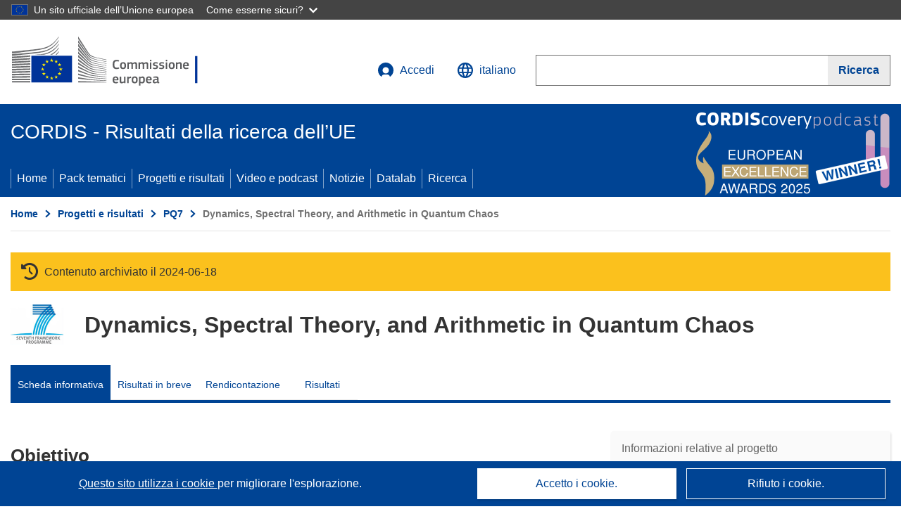

--- FILE ---
content_type: text/html; charset=UTF-8
request_url: https://cordis.europa.eu/project/id/333810/it
body_size: 16823
content:
	
	
<!DOCTYPE html>
<html lang="it">
	<head>
		<meta charset="UTF-8">
		<title>Dynamics, Spectral Theory, and Arithmetic in Quantum Chaos | DSTAQC | Progetto | Scheda informativa | FP7 | CORDIS | Commissione europea</title>
		<meta name="viewport" content="width=device-width, initial-scale=1">

		<link rel="icon" type="image/png" href="/favicon-96x96.png" sizes="96x96" />
		<link rel="icon" type="image/svg+xml" href="/favicon.svg" />
		<link rel="shortcut icon" href="/favicon.ico" />
		<link rel="apple-touch-icon" sizes="180x180" href="/apple-touch-icon.png" />
		<link rel="manifest" href="/site.webmanifest" />

				<meta content="IE=edge,chrome=1" http-equiv="X-UA-Compatible">                                                             <meta http-equiv='Content-Language' content='it'>
                                                        <meta name='language' content='it'>
                                                        <meta name='available_languages' content='de,en,es,fr,it,pl'>
                                                        <meta name='creator' content='CORDIS'>
                                                        <meta name='DCSext.w_lang' content='it'>
                                                        <meta name='description' content='&quot;This proposal aims to study the relationship between the spectrum of the Laplacian on a compact hyperbolic surface, and the geometry and dynamics of the geodesic flow on the surface, in the context of the Quantum Unique Ergodicity (QUE) Conjecture--- which asks for the eigenf...'>
                                                        <meta name='google-site-verification' content='mOeFdYEynpXivBod6K_Jfd-DiS9RGAXfuojTCwrdPOU'>
                                                        <meta name='msvalidate.01' content='CA810A096AD6CB74DF1B7CE7773818CB'>
                                                        <meta name='publisher' content='Publication Office/CORDIS'>
                                                        <meta name='type' content='57'>
                                                        <meta name='keywords' content='DSTAQC,Dynamics, Spectral Theory, and Arithmetic in Quantum Chaos,,FP7-PEOPLE,FP7,FP7-PEOPLE-2012-CIG,,Research &amp; Development'>
                                                        <meta name='DCSext.w_user_aut' content='0'>
                                                        <meta name='twitter:description' content='&quot;This proposal aims to study the relationship between the spectrum of the Laplacian on a compact hyperbolic surface, and the geometry and dynamics of the geodesic flow on the surface, in the context of the Quantum Unique Ergodicity (QUE) Conjecture--- which asks for the eigenf...'>
                                                        <meta property='og:description' content='&quot;This proposal aims to study the relationship between the spectrum of the Laplacian on a compact hyperbolic surface, and the geometry and dynamics of the geodesic flow on the surface, in the context of the Quantum Unique Ergodicity (QUE) Conjecture--- which asks for the eigenf...'>
                                                        <meta name='article:tag' content='arithmetics, geometry'>
                                                        <meta name='title' content='Dynamics, Spectral Theory, and Arithmetic in Quantum Chaos | DSTAQC | Progetto | Scheda informativa | FP7 | CORDIS | Commissione europea'>
                                                        <meta name='basename' content='project'>
                                                        <meta name='twitter:title' content='Dynamics, Spectral Theory, and Arithmetic in Quantum Chaos | DSTAQC | Progetto | Scheda informativa | FP7 | CORDIS | Commissione europea'>
                                                        <meta name='DCSext.w_rcn' content='107455'>
                                                        <meta name='WT.cg_s' content='FP7-PEOPLE'>
                                                        <meta name='WT.cg_n' content='Projects and Results'>
                                                        <meta name='stats_nature' content=''>
                                                        <meta name='stats_fields_science' content='/23/51/359/1069, /23/51/359/1065'>
                                                        <meta property='og:title' content='Dynamics, Spectral Theory, and Arithmetic in Quantum Chaos | DSTAQC | Progetto | Scheda informativa | FP7 | CORDIS | Commissione europea'>
                                                        <meta name='fb:admins' content='350243252149718'>
                                                        <meta name='DCSext.w_pro_prog' content='FP7-PEOPLE'>
                                                        <meta name='DCSext.w_pro_coor_country' content='IL'>
                                                        <meta name='DCSext.w_pro_subprog_area' content='FP7-PEOPLE-2012-CIG'>
                                                        <meta name='DCSext.w_pro_funding' content='MC-CIG - Support for training and career development of researcher (CIG)'>
                                                        <meta name='DCSext.w_collection' content='project'>
                                                        <meta name='DCSext.w_rcn_type' content='project'>
                                                        <meta name='twitter:card' content='summary'>
                                                        <meta name='twitter:site' content='@CORDIS_EU'>
                                                        <meta name='twitter:creator' content='@CORDIS_EU'>
                                                        <meta property='og:type' content='article'>
                                                        <meta property='og:site_name' content='CORDIS | European Commission'>
                                                        <meta name='contentCreationDate' content='2013-03-06 00:00:00'>
                                                        <meta name='contentUpdateDate' content='2021-12-16 10:18:46'>
                                                        <meta name='publicationDate' content='2021-12-16 10:18:46'>
                                                        <meta name='lastUpdateDate' content='2025-11-03 09:43:30'>
                                                        <meta name='twitter:image' content='https://cordis.europa.eu/projects/icons/logo_fp7_big.jpg'>
                                                        <meta property='og:image' content='https://cordis.europa.eu/projects/icons/logo_fp7_big.jpg'>
    
                        <meta og:title='Dynamics, Spectral Theory, and Arithmetic in Quantum Chaos | DSTAQC | Progetto | Scheda informativa | FP7 | CORDIS | Commissione europea'>
                    <meta twitter:title='Dynamics, Spectral Theory, and Arithmetic in Quantum Chaos | DSTAQC | Progetto | Scheda informativa | FP7 | CORDIS | Commissione europea'>
                    <meta title='Dynamics, Spectral Theory, and Arithmetic in Quantum Chaos | DSTAQC | Progetto | Scheda informativa | FP7 | CORDIS | Commissione europea'>
            
            <link rel="canonical" href="https://cordis.europa.eu/project/id/333810/it" />
                        <link rel="alternate" hreflang="de" href="https://cordis.europa.eu/project/id/333810/de" />
                    <link rel="alternate" hreflang="en" href="https://cordis.europa.eu/project/id/333810" />
                    <link rel="alternate" hreflang="es" href="https://cordis.europa.eu/project/id/333810/es" />
                    <link rel="alternate" hreflang="fr" href="https://cordis.europa.eu/project/id/333810/fr" />
                    <link rel="alternate" hreflang="it" href="https://cordis.europa.eu/project/id/333810/it" />
                    <link rel="alternate" hreflang="pl" href="https://cordis.europa.eu/project/id/333810/pl" />
            
                                                    <script type="application/ld+json" id="structuredDataArticle">
                    {"@context":"https://schema.org","@type":"Article","author":{"@type":"GovernmentOrganization","name":"CORDIS, cordis.europa.eu","url":"https://cordis.europa.eu"},"headline":"Dynamics, Spectral Theory, and Arithmetic in Quantum Chaos","description":"Progetti dei programmi quadro di ricerca dell'UE","image":["https://cordis.europa.eu"],"datePublished":"2021-12-16 10:18:46","dateModified":"2013-03-06 00:00:00"}
                </script>
                                                            <script type="application/ld+json" id="structuredDataBreadcrumbList">
                    {"@context":"https://schema.org","@type":"BreadcrumbList","itemListElement":[{"@type":"ListItem","position":1,"name":"Home","item":"https://cordis.europa.eu/it"},{"@type":"ListItem","position":2,"name":"Progetti e risultati","item":"https://cordis.europa.eu/projects/it"},{"@type":"ListItem","position":3,"name":"PQ7","item":"https://cordis.europa.eu/programme/id/FP7/it"},{"@type":"ListItem","position":4,"name":"Dynamics, Spectral Theory, and Arithmetic in Quantum Chaos"}]}
                </script>
                        
    <meta property="og:url" content="https://cordis.europa.eu/project/id/333810/it">
    <meta name="url" content="https://cordis.europa.eu/project/id/333810/it">


					<link rel="stylesheet" href="/build/94.45c93fa8.css"><link rel="stylesheet" href="/build/main.99a16e7a.css">
				<script defer src="https://webtools.europa.eu/load.js" type="text/javascript"></script>
	</head>
	<body>
		<a href="#c-main" class="ecl-link ecl-link--primary ecl-skip-link" id="skip-id">Skip to main content</a>
		<div id="globan-here"></div>
		<div id="survey"></div>
		<div id="banners"></div>

				<header class="ecl-site-header ecl-site-header--has-menu c-header d-print-none" data-ecl-auto-init="SiteHeader" lang="it">
	<div class="ecl-site-header__background">
		<div class="ecl-site-header__header">
			<div class="ecl-site-header__container ecl-container container container-full">
				<div class="ecl-site-header__top" data-ecl-site-header-top>
					 <a href="https://commission.europa.eu/index_it" class="ecl-link ecl-link--standalone ecl-site-header__logo-link" target="_blank" rel="noopener">
						<picture class="ecl-picture ecl-site-header__picture">
							<source srcset="/images/tmp-preset-ec/logo/positive/logo-ec--it.svg" media="(min-width: 996px)">
							<img class="ecl-site-header__logo-image" src="/images/tmp-preset-ec/logo/positive/logo-ec--it.svg" alt="Vai all&#039;homepage della Commissione europea"/>
						</picture>
					 	<span class="sr-only">(si apre in una nuova finestra)</span>
					</a>
					<div
						class="ecl-site-header__action">
						<!-- UPDATED CUSTOM SIGN IN MENU -->
						<div class="ecl-site-header__account">
																																																						<a class="ecl-button ecl-button--tertiary ecl-site-header__login-toggle c-login c-login--base" href="https://cordis.europa.eu/login/it?extUrl=https://cordis.europa.eu%2Fproject%2Fid%2F333810%2Fit">
								<svg class="ecl-icon ecl-icon--s ecl-site-header__icon" focusable="false" aria-hidden="false" role="img">
									<title>Accedi</title>
									<use xlink:href="/build/images/preset-ec/icons/icons.svg#log-in"></use>
								</svg>
								Accedi
							</a>
						</div>
						<!-- END CUSTOM SIGN IN MENU -->
						<div class="ecl-site-header__language">
							<a class="ecl-button ecl-button--tertiary ecl-site-header__language-selector etransNo" href="/assets/preset-ec/icons/icon#ahl85" data-ecl-language-selector role="button" aria-label="Cambia lingua, la lingua attuale è l’inglese" aria-controls="language-list-overlay">
								<span class="ecl-site-header__language-icon">
									<svg class="ecl-icon ecl-icon--s ecl-site-header__icon" focusable="false" aria-hidden="false" role="img">
										<title>italiano</title>
										<use xlink:href="/build/images/preset-ec/icons/icons.svg#global"></use>
									</svg>
								</span>
								<span id="lang_name">italiano</span>
							</a>
							<div class="ecl-site-header__language-container" id="language-list-overlay" hidden data-ecl-language-list-overlay aria-labelledby="ecl-site-header__language-title" role="dialog">
								<div class="ecl-site-header__language-header">
									<div class="ecl-site-header__language-title" id="ecl-site-header__language-title">
										Scegli una lingua
									</div>
									<button class="ecl-button ecl-button--tertiary ecl-site-header__language-close ecl-button--icon-only" type="submit" data-ecl-language-list-close>
										<span class="ecl-button__container">
											<span class="ecl-button__label sr-only" data-ecl-label="true">Chiudi</span>
											<svg class="ecl-icon ecl-icon--m ecl-button__icon" focusable="false" aria-hidden="true" data-ecl-icon>
												<use xlink:href="/build/images/preset-ec/icons/icons.svg#close-filled"></use>
											</svg>
										</span>
									</button>
								</div>
								<div
									class="ecl-site-header__language-content">
																		<div class="ecl-site-header__language-category ecl-site-header__language-category--2-col" data-ecl-language-list-eu>
										<div class="ecl-site-header__language-category-title">Lingue CORDIS:</div>
										<ul class="ecl-site-header__language-list etransNo">
																																																												<li class="ecl-site-header__language-item">
													<a href="/project/id/333810/es" class="ecl-link ecl-link--standalone ecl-link--no-visited ecl-site-header__language-link " lang="es" hreflang="es" data-se="lang_change_button">
														<span class="ecl-site-header__language-link-code">es</span>
														<span class="ecl-site-header__language-link-label">español</span>
													</a>
												</li>
																																																												<li class="ecl-site-header__language-item">
													<a href="/project/id/333810/de" class="ecl-link ecl-link--standalone ecl-link--no-visited ecl-site-header__language-link " lang="de" hreflang="de" data-se="lang_change_button">
														<span class="ecl-site-header__language-link-code">de</span>
														<span class="ecl-site-header__language-link-label">Deutsch</span>
													</a>
												</li>
																																																												<li class="ecl-site-header__language-item">
													<a href="/project/id/333810" class="ecl-link ecl-link--standalone ecl-link--no-visited ecl-site-header__language-link " lang="en" hreflang="en" data-se="lang_change_button">
														<span class="ecl-site-header__language-link-code">en</span>
														<span class="ecl-site-header__language-link-label">English</span>
													</a>
												</li>
																																																												<li class="ecl-site-header__language-item">
													<a href="/project/id/333810/fr" class="ecl-link ecl-link--standalone ecl-link--no-visited ecl-site-header__language-link " lang="fr" hreflang="fr" data-se="lang_change_button">
														<span class="ecl-site-header__language-link-code">fr</span>
														<span class="ecl-site-header__language-link-label">français</span>
													</a>
												</li>
																																																												<li class="ecl-site-header__language-item">
													<a href="/project/id/333810/it" class="ecl-link ecl-link--standalone ecl-link--no-visited ecl-site-header__language-link ecl-site-header__language-link--active" lang="it" hreflang="it" data-se="lang_change_button">
														<span class="ecl-site-header__language-link-code">it</span>
														<span class="ecl-site-header__language-link-label">italiano</span>
													</a>
												</li>
																																																												<li class="ecl-site-header__language-item">
													<a href="/project/id/333810/pl" class="ecl-link ecl-link--standalone ecl-link--no-visited ecl-site-header__language-link " lang="pl" hreflang="pl" data-se="lang_change_button">
														<span class="ecl-site-header__language-link-code">pl</span>
														<span class="ecl-site-header__language-link-label">polski</span>
													</a>
												</li>
																					</ul>
									</div>
																		<div class="ecl-site-header__language-category" data-ecl-language-list-non-eu="">
										<div class="ecl-site-header__language-category-title">Traduzione automatica:</div>
										<p>Questa pagina sarà tradotta automaticamente dal servizio eTranslation della Commissione europea per facilitarne la comprensione. <a href="https://commission.europa.eu/languages-our-websites/use-machine-translation-europa_it" class="link--external" target="_blank" rel="noopener" aria-label="(si apre in una nuova finestra)">Leggi le condizioni d’uso</a>.</p>
										<div class="c-header__machine-container etransNo">
											<select name="machine-lang-options" id="machine-lang-options" class="o-select">
																									<option value="bg">български</option>
																									<option value="es">español</option>
																									<option value="cs">čeština</option>
																									<option value="da">dansk</option>
																									<option value="de">Deutsch</option>
																									<option value="et">eesti</option>
																									<option value="el">ελληνικά</option>
																									<option value="en">English</option>
																									<option value="fr">français</option>
																									<option value="ga">Gaeilge</option>
																									<option value="hr">hrvatski</option>
																									<option value="it">italiano</option>
																									<option value="lv">latviešu</option>
																									<option value="lt">lietuvių</option>
																									<option value="hu">magyar</option>
																									<option value="mt">Malti</option>
																									<option value="nl">Nederlands</option>
																									<option value="pl">polski</option>
																									<option value="pt">português</option>
																									<option value="ro">română</option>
																									<option value="sk">slovenčina</option>
																									<option value="sl">slovenščina</option>
																									<option value="fi">suomi</option>
																									<option value="sv">svenska</option>
																									<option value="ru">русский</option>
																									<option value="uk">Українська</option>
																							</select>
											<button class="o-btn" id="trigger-etrans">Traduci</button>
										</div>
									</div>
								</div>
							</div>
						</div>
						<div class="ecl-site-header__search-container" role="search" aria-label="Ricerca">
							<a class="ecl-button ecl-button--tertiary ecl-site-header__search-toggle" href="#" data-ecl-search-toggle="true" aria-controls="search-form-id" aria-expanded="false">
								<svg class="ecl-icon ecl-icon--s ecl-site-header__icon" focusable="false" aria-hidden="false" role="img">
									<title>Ricerca</title>
									<use xlink:href="/build/images/preset-ec/icons/icons.svg#search"></use>
								</svg>
								Ricerca
							</a>
							<form class="ecl-search-form ecl-site-header__search" role="search" arial-label="Search on CORDIS" data-ecl-search-form action="/search/it" id="header_search-form" aria-label="Ricerca">
								<div class="ecl-form-group">
									<label for="search-input-id" id="search-input-id-label" class="ecl-form-label ecl-search-form__label">Ricerca</label>
									<input id="search-input-id" class="ecl-text-input ecl-text-input--m ecl-search-form__text-input" type="search" name="query"/>
								</div>
								<button class="ecl-button ecl-button--ghost ecl-search-form__button ppas-oss_launch-search3" type="submit" aria-label="Ricerca" data-se="header_searchform_button">
									<span class="ecl-button__container" data-se="header_searchform_text">
										<svg class="ecl-icon ecl-icon--xs ecl-button__icon" focusable="false" aria-hidden="true" data-ecl-icon>
											<use xlink:href="/build/images/preset-ec/icons/icons.svg#search"></use>
										</svg>
										<span class="ecl-button__label t-text-bold" style="margin: 0" data-ecl-label="true">Ricerca</span>
									</span>
								</button>
							</form>
						</div>
					</div>
				</div>
			</div>
		</div>
		<div class="ecl-site-header__message">
			<div class="ecl-container">
								<div id="custom-etrans">
    <div id="etrans-here"></div>
    <div id="customReceiver"></div>
</div>

<script type="application/json">
{
    "service": "etrans",
    "renderTo": "#etrans-here",
    "languages": {
        "exclude": [
            "en"
        ]
    },
    "renderAs": {
        "icon": false,
        "link": false,
        "button": false
    },
    "config": {
       "targets": {
            "receiver": "#customReceiver"
        },
        "mode": "lc2023"
    },
    "hidden": false,
    "lang": "it"
}
</script>
			</div>
		</div>
	</div>
	<div class="ecl-site-header__banner">
		<div class="ecl-container container container-full">
																		<div class="ecl-site-header__site-name c-site-name  " data-env="" data-se="cordis_title">CORDIS - Risultati della ricerca dell’UE</div>
			<div class="ecl-site-header__site-name c-site-name--short   " data-env="" data-se="cordis_title">CORDIS</div>
		</div>
	</div>
	<nav class="ecl-menu" data-ecl-menu data-ecl-menu-max-lines="2" data-ecl-auto-init="Menu" data-ecl-menu-label-open="Menu" data-ecl-menu-label-close="Close" aria-expanded="false" role="navigation">
		<div class="ecl-menu__overlay"></div>
		<div class="ecl-container ecl-menu__container container container-full">
			<a href="#" class="ecl-link ecl-link--standalone ecl-link--icon ecl-button ecl-button--tertiary ecl-menu__open ecl-link--icon-only" data-ecl-menu-open>
				<svg class="ecl-icon ecl-icon--m ecl-link__icon" focusable="false" aria-hidden="true">
					<use xlink:href="/build/images/preset-ec/icons/icons.svg#hamburger"></use>
				</svg>
				<span class="ecl-link__label">Menu</span>
			</a>
			<section class="ecl-menu__inner" data-ecl-menu-inner role="application" aria-label="Menu">
				<header class="ecl-menu__inner-header">
					<button class="ecl-button ecl-button--ghost ecl-menu__close ecl-button--icon-only" type="submit" data-ecl-menu-close>
						<span class="ecl-button__container">
							<span class="ecl-button__label sr-only" data-ecl-label="true">Chiudi</span>
							<svg class="ecl-icon ecl-icon--m ecl-button__icon" focusable="false" aria-hidden="true" data-ecl-icon>
								<use xlink:href="/build/images/preset-ec/icons/icons.svg#close"></use>
							</svg>
						</span>
					</button>
					<div class="ecl-menu__title">Menu</div>
					<button class="ecl-button ecl-button--ghost ecl-menu__back" type="submit" data-ecl-menu-back>
						<span class="ecl-button__container">
							<svg class="ecl-icon ecl-icon--xs ecl-icon--rotate-270 ecl-button__icon" focusable="false" aria-hidden="true" data-ecl-icon>
								<use xlink:href="/build/images/preset-ec/icons/icons.svg#corner-arrow"></use>
							</svg>
							<span class="ecl-button__label" data-ecl-label="true">Back</span>
						</span>
					</button>
				</header>
				<button class="ecl-button ecl-button--ghost ecl-menu__item ecl-menu__items-previous ecl-button--icon-only" type="button" data-ecl-menu-items-previous tabindex="-1">
					<span class="ecl-button__container">
						<svg class="ecl-icon ecl-icon--s ecl-icon--rotate-270 ecl-button__icon" focusable="false" aria-hidden="true" data-ecl-icon>
							<use xlink:href="/build/images/preset-ec/icons/icons.svg#corner-arrow"></use>
						</svg>
						<span class="ecl-button__label" data-ecl-label="true">Previous
							              items</span>
					</span>
				</button>
				<button class="ecl-button ecl-button--ghost ecl-menu__item ecl-menu__items-next ecl-button--icon-only" type="button" data-ecl-menu-items-next tabindex="-1">
					<span class="ecl-button__container">
						<svg class="ecl-icon ecl-icon--s ecl-icon--rotate-90 ecl-button__icon" focusable="false" aria-hidden="true" data-ecl-icon>
							<use xlink:href="/build/images/preset-ec/icons/icons.svg#corner-arrow"></use>
						</svg>
						<span class="ecl-button__label" data-ecl-label="true">Next
							              items</span>
					</span>
				</button>

				<ul class="ecl-menu__list" data-ecl-menu-list>
															<li class="ecl-menu__item " data-ecl-menu-item id="ecl-menu-item-demo-0">
						<a href="/it" class="ecl-menu__link"  data-se="main-menu-link" data-ecl-menu-link data-seid="home">
							Home
						</a>
					</li>
															<li class="ecl-menu__item " data-ecl-menu-item id="ecl-menu-item-demo-0">
						<a href="/thematic-packs/it" class="ecl-menu__link"  data-se="main-menu-link" data-ecl-menu-link data-seid="packs">
							Pack tematici
						</a>
					</li>
															<li class="ecl-menu__item " data-ecl-menu-item id="ecl-menu-item-demo-0">
						<a href="/projects/it" class="ecl-menu__link"  data-se="main-menu-link" data-ecl-menu-link data-seid="projects-results">
							Progetti e risultati
						</a>
					</li>
															<li class="ecl-menu__item " data-ecl-menu-item id="ecl-menu-item-demo-0">
						<a href="/videos-podcasts/it" class="ecl-menu__link"  data-se="main-menu-link" data-ecl-menu-link data-seid="videos-podcasts">
							Video e podcast
						</a>
					</li>
															<li class="ecl-menu__item " data-ecl-menu-item id="ecl-menu-item-demo-0">
						<a href="/news/it" class="ecl-menu__link"  data-se="main-menu-link" data-ecl-menu-link data-seid="news">
							Notizie
						</a>
					</li>
															<li class="ecl-menu__item " data-ecl-menu-item id="ecl-menu-item-demo-0">
						<a href="/datalab/it" class="ecl-menu__link"  data-se="main-menu-link" data-ecl-menu-link data-seid="datalab">
							Datalab
						</a>
					</li>
										<li class="ecl-menu__item " data-ecl-menu-item id="ecl-menu-item-demo-0">
						<a href="/search/it" class="ecl-menu__link"  data-se="main-menu-link" data-ecl-menu-link data-seid="search">
							Ricerca
						</a>
					</li>
				</ul>
			</section>
		</div>
	</nav>
  <!-- ADVERT -->
    <div class="c-cordis-advert__container c-cordis-advert__it">
      <div class="ecl-container container container-full c-cordis-advert__inner">
        <a href="/search?q=/article/relations/categories/collection/code=&#039;podcast&#039; AND language=&#039;it&#039;&amp;p=1&amp;num=10&amp;srt=/article/contentUpdateDate:decreasing" class="c-cordis-advert__link">
          <img class="c-cordis-advert__img-lg" src="/images/cordis-adverts/podcast-50-large.png" alt="CORDIScovery podcast 50th episode" />
          <img class="c-cordis-advert__img-sm" src="/images/cordis-adverts/podcast-50-small.png" alt="CORDIScovery podcast 50th episode" />
        </a>
      </div>
    </div>
  <!-- END ADVERT -->
</header>


		<div class="o-wrapper o-wrapper--webux">
			   <nav
        class="ecl-breadcrumb"
        aria-label="Ti trovi qui:"
        data-ecl-breadcrumb="true"
        data-ecl-auto-init="Breadcrumb"
    >
        <ol class="container container-full ecl-breadcrumb__container">
                                                                                        <li class="ecl-breadcrumb__segment" data-ecl-breadcrumb-item="static">
                                            <a href="/it" class="ecl-breadcrumb__link ecl-link ecl-link--no-visited ecl-link--standalone" >
                                                                                                Home
                                                                                    </a>
                                                    <svg class="ecl-icon ecl-icon--2xs ecl-icon--rotate-90 ecl-breadcrumb__icon" focusable="false" aria-hidden="true" role="presentation">
                                <use xlink:href="/build/images/preset-ec/icons/icons.svg#corner-arrow"></use>
                            </svg>
                                            </li>
                                                                                        <li class="ecl-breadcrumb__segment ecl-breadcrumb__segment--ellipsis" data-ecl-breadcrumb-ellipsis="">
                            <button class="ecl-button ecl-button--ghost ecl-breadcrumb__ellipsis" type="button" data-ecl-breadcrumb-ellipsis-button="" aria-label="Fai clic per ingrandire">…</button>
                            <svg class="ecl-icon ecl-icon--2xs ecl-icon--rotate-90 ecl-breadcrumb__icon" focusable="false" aria-hidden="true" role="presentation">
                                <use xlink:href="/build/images/preset-ec/icons/icons.svg#corner-arrow"></use>
                            </svg>
                        </li>
                                                            <li class="ecl-breadcrumb__segment" data-ecl-breadcrumb-item="expandable">
                                            <a href="/projects/it" class="ecl-breadcrumb__link ecl-link ecl-link--no-visited ecl-link--standalone" >
                                                                                                Progetti e risultati
                                                                                    </a>
                                                    <svg class="ecl-icon ecl-icon--2xs ecl-icon--rotate-90 ecl-breadcrumb__icon" focusable="false" aria-hidden="true" role="presentation">
                                <use xlink:href="/build/images/preset-ec/icons/icons.svg#corner-arrow"></use>
                            </svg>
                                            </li>
                                                                                                        <li class="ecl-breadcrumb__segment" data-ecl-breadcrumb-item="static">
                                            <a href="/programme/id/FP7/it" class="ecl-breadcrumb__link ecl-link ecl-link--no-visited ecl-link--standalone" >
                                                                                                PQ7
                                                                                    </a>
                                                    <svg class="ecl-icon ecl-icon--2xs ecl-icon--rotate-90 ecl-breadcrumb__icon" focusable="false" aria-hidden="true" role="presentation">
                                <use xlink:href="/build/images/preset-ec/icons/icons.svg#corner-arrow"></use>
                            </svg>
                                            </li>
                                                                                                            <li class="ecl-breadcrumb__segment ecl-breadcrumb__current-page" data-ecl-breadcrumb-item="static" aria-current="page">
                                                                         Dynamics, Spectral Theory, and Arithmetic in Quantum Chaos
                                                                    </li>
                                    </ol>
    </nav>

			
            <section class="container container-full c-project__header-section">
        <div class="c-header-project">
    
            <div class="c-project__archived">
            <span class="fa-solid fa-clock-rotate-left c-project__archived-icon"></span>
            Contenuto archiviato il 2024-06-18
        </div>
    
    <div class="c-header-project row">
                            <div class="col-12 col-md-auto c-header-project__logo-container" data-se="project_heading__icon">
                            <a href="/programme/id/FP7/it" alt="Vai alla pagina del Programma quadro.">
                    <img src="/images/projects/icons/logo-fp7.jpg" class="c-header-project__logo" alt="" aria-hidden="true" width="75" height="75" />
                </a>
                        </div>
        
                            <div class="col-12 col-md-10 c-header-project__title-container">
                                    <h1 class="c-header-project__title">Dynamics, Spectral Theory, and Arithmetic in Quantum Chaos</h1>
                            </div>
            </div>
</div>

                                        
<nav class="c-menu-project">
    <div class="row">
        <div class="col-12 c-menu-project__mobile">
                <div class="c-collapse c-selector-collapse  c-collapse--search">
    <div class="c-collapse__item">
        <div class="c-collapse__header">
            <a href="#" class="c-collapse__link " role="button">
                
                                    <span class="c-collapse__title" >Scheda informativa</span>
                
                            </a>
                    </div>

        <div class="c-collapse__content  c-collapse__content--no-padding">
                                <ul class="c-menu-project__menu" role="menu">
                                            <li class="c-menu-project__menu-item c-menu-project__menu-item--active">
                            <a href="/project/id/333810/it" role="menuitem" class="c-menu-project__menu-link c-menu-project__menu-link--active" aria-current="page">
                                Scheda informativa
                            </a>
                        </li>
                                            <li class="c-menu-project__menu-item ">
                            <a href="/article/id/204489-new-research-on-quantum-unique-ergodicity/it" role="menuitem" class="c-menu-project__menu-link " aria-current="">
                                Risultati in breve
                            </a>
                        </li>
                                            <li class="c-menu-project__menu-item ">
                            <a href="/project/id/333810/reporting/it" role="menuitem" class="c-menu-project__menu-link " aria-current="">
                                Rendicontazione
                            </a>
                        </li>
                                            <li class="c-menu-project__menu-item ">
                            <a href="/project/id/333810/results/it" role="menuitem" class="c-menu-project__menu-link " aria-current="">
                                Risultati
                            </a>
                        </li>
                                    </ul>
                        </div>
    </div>
</div>        </div>

        <div class="col-12 c-menu-project__desktop">
            <ul class="c-menu-project__menu" role="menu">
                                                    <li class="c-menu-project__menu-item">
                        <a href="/project/id/333810/it" role="menuitem" class="c-menu-project__menu-link c-menu-project__menu-link--active" aria-current="page">
                            Scheda informativa
                        </a>
                    </li>
                                    <li class="c-menu-project__menu-item">
                        <a href="/article/id/204489-new-research-on-quantum-unique-ergodicity/it" role="menuitem" class="c-menu-project__menu-link " aria-current="">
                            Risultati in breve
                        </a>
                    </li>
                                    <li class="c-menu-project__menu-item">
                        <a href="/project/id/333810/reporting/it" role="menuitem" class="c-menu-project__menu-link " aria-current="">
                            Rendicontazione
                        </a>
                    </li>
                                    <li class="c-menu-project__menu-item">
                        <a href="/project/id/333810/results/it" role="menuitem" class="c-menu-project__menu-link " aria-current="">
                            Risultati
                        </a>
                    </li>
                            </ul>
        </div>
    </div>
</nav>
    </section>

        <div id="pdfLoaded"></div>
        <div id="metaLoaded"></div>

        <div class="container container-full">
            <div class="row t-row-print">
                                <aside class="col-12 col-lg-4 c-article__aside">
                    <div class="c-project-info" data-se="project__info">
			<h2 class="c-project-info__title">
			Informazioni relative al progetto
		</h2>
	

	<div class="c-project-info__content">
		<div class="p-col-6">
										<div class="c-project-info__acronym">DSTAQC</div>
													<div class="c-project-info__id">
					ID dell’accordo di sovvenzione:
					333810
				</div>
			
			
			
															<div class="c-project-info__status t-margin-top-20 t-margin-bottom-5">
						Progetto chiuso
					</div>
										


			
			<div class="c-project-info__timeline t-padding-top-15">
				<div class="row">
					<div class="col-6">
						<span class="c-project-info__label">Data di avvio</span>
						1 Aprile 2013
					</div>
					<div class="col-6 t-text-align-right">
						<span class="c-project-info__label">Data di completamento</span>
						31 Marzo 2017
					</div>
				</div>
									<div class="c-project-info__progress" aria-hidden="true">
						<div class="c-project-info__percentage" style="width: 100%;"></div>
					</div>
							</div>
		</div>

		<div class="p-col-6">
							<div class="c-project-info__fund">
					<span class="c-project-info__label" id="projectInfoFundedUnder">
						Finanziato da
					</span>
											<ul aria-labelledby="projectInfoFundedUnder" class="c-project-info__fund-list">
															<li>Specific programme &quot;People&quot; implementing the Seventh Framework Programme of the European Community for research, technological development and demonstration activities (2007 to 2013)</li>
													</ul>
														</div>
			
							<div class="c-project-info__budget">
					<div class="row">
						<div class="col-6 align-self-center t-padding-top-15">
							<div class="c-project-info__overall">
								<div class="c-project-info__label-container">
									<span class="c-project-info__label">Costo totale</span>
									<span class="c-tooltip t-color-text-brand" tabindex="0">
										<span class="fa-solid fa-info fa-info--custom-circle"></span>
										<div class="c-tooltip__in" aria-role="tooltip">
												<p>L’importo totale investito nel progetto. Il costo totale comprende il contributo dell’UE e altri costi del progetto non coperti dai finanziamenti dell’UE. È espresso in euro.</p>
												<span aria-hidden="true"></span>
										</div>
									</span>
								</div>
																	€
									100 000,00
															</div>

							<div class="c-project-info__eu">
								<div class="c-project-info__label-container">
									<span class="c-project-info__label">Contributo UE</span>
									<span class="c-tooltip" tabindex="0">
										<span class="fa-solid fa-info fa-info--custom-circle"></span>
										<div class="c-tooltip__in" aria-role="tooltip">
												<p>Importo erogato dal bilancio dell’UE, sotto forma di sovvenzione diretta o di donazione, per finanziare un’azione destinata a contribuire al raggiungimento di un obiettivo politico dell’UE o al funzionamento di un organismo che persegue un obiettivo di interesse generale dell’UE o ha un obiettivo che rientra in una politica dell’UE e la sostiene. La somma dei contributi UE di tutti i partecipanti a un progetto è pari all’importo della sovvenzione.</p>
												<span aria-hidden="true"></span>
										</div>
									</span>
								</div>
																	€ 100 000,00
															</div>
						</div>

						<div class="col-6 d-flex justify-content-center align-content-end">
															<div class="c-project-info__donut-container">
									<div class="c-chart">
	<div class="c-chart-svg">
		<svg width="100%" height="100%" viewbox="-1 -1 42 42" class="donut">
			<circle class="c-chart-hole" cx="20" cy="20" r="15.91549430918954"></circle>
			<circle class="c-chart-ring" cx="20" cy="20" r="15.91549430918954"></circle>
			<circle class="c-chart-segment-cap" cx="20" cy="20" r="15.91549430918954" stroke-dasharray="100 0"></circle>
			<circle class="c-chart-segment" cx="20" cy="20" r="15.91549430918954" stroke-dasharray="100 0"></circle>
		</svg>
	</div>
	<div class="c-chart-details">
					<div class="c-chart-details-one">
				<span class="c-chart-details-color"></span>
				<span class="c-chart-details-text">100 000,00</span>
			</div>
					</div>
</div>

								</div>

													</div>
					</div>
				</div>
			
			
							<div class="c-project-info__coord t-padding-top-15">
					<span class="c-project-info__label">
						Coordinato da
					</span>
																										<p class="coordinated coordinated-name">
									BAR ILAN UNIVERSITY
									<br/>
																			<span class="fi fi-il flag-cordis" aria-hidden="true"></span>
										Israel
																	</p>
																											</div>
			
					</div>
	</div>
</div>


                    
                    
                    
                    
                    
                    
                </aside>

                <article class="col-12 col-lg-8 order-lg-first">

                                        
                                            <div id="c-objective" lang="en" class="c-factsheet__section ">
                                                            <h2>Obiettivo</h2>
                            
                            <p class="c-article__text">
                                "This proposal aims to study the relationship between the spectrum of the Laplacian on a compact hyperbolic surface, and the geometry and dynamics of the geodesic flow on the surface, in the context of the Quantum Unique Ergodicity (QUE) Conjecture--- which asks for the eigenfunctions to become equidistributed in the large eigenvalue limit.  It is thought that this question might be related to the problem of bounding multiplicities in the spectrum, and that large degeneracies could hypothetically cause QUE to fail.  We investigate this aspect by studying quasimodes, or approximate eigenfunctions, where we have more control over the ``multiplicities"" by adjusting the order of approximation to true eigenfunctions.<br/>There are two main objectives in this proposal.  First, to solidify the connection between multiplicities and non-equidistribution; in particular, by showing that when the order of the quasimodes is weakened to the appropriate level, the QUE property fails.  Second, in contrast, to show that there is variation across different dynamical ``models"" of quantum chaos, in the relationship between large spectral multiplicities and types of localization phenomena.<br/>It is hoped that this program will shed light on the role of spectral multiplicities in the QUE problem in particular, and on the mysterious relationship between spectral data of the Laplacian and the geometry and dynamics of the underlying system in general.  Since the questions to be studied and the methods to be used cut across many different active research areas, it is likely that this program will lead to diverse collaborations, and contribute to a wide variety of research topics in the future."
                            </p>
                        </div>
                    
                                        	<div class="c-factsheet__section">
		<h3 id="fieldofscience2" class="d-inline-flex align-items-center">
			Campo scientifico (EuroSciVoc)
												</h3>

				<ul aria-labelledby="fieldofscience2" class="c-factsheet__list bold-last">
							<li>
											<span >
							<a href="/search/it?q=%2Fproject%2Frelations%2Fcategories%2FeuroSciVoc%2Fcode%3D%27%2F23%2F%27 OR %2Fproject%2Frelations%2Fcategories%2FeuroSciVoc%2Fcode%3D%3D%27%2F23%27&amp;srt=%2Fproject%2FcontentUpdateDate%3Adecreasing" rel="nofollow">scienze naturali</a>
															<span class="fa-solid fa-angle-right c-factsheet__list-separator"></span>
													</span>
											<span >
							<a href="/search/it?q=%2Fproject%2Frelations%2Fcategories%2FeuroSciVoc%2Fcode%3D%27%2F23%2F51%2F%27 OR %2Fproject%2Frelations%2Fcategories%2FeuroSciVoc%2Fcode%3D%3D%27%2F23%2F51%27&amp;srt=%2Fproject%2FcontentUpdateDate%3Adecreasing" rel="nofollow">matematica</a>
															<span class="fa-solid fa-angle-right c-factsheet__list-separator"></span>
													</span>
											<span >
							<a href="/search/it?q=%2Fproject%2Frelations%2Fcategories%2FeuroSciVoc%2Fcode%3D%27%2F23%2F51%2F359%2F%27 OR %2Fproject%2Frelations%2Fcategories%2FeuroSciVoc%2Fcode%3D%3D%27%2F23%2F51%2F359%27&amp;srt=%2Fproject%2FcontentUpdateDate%3Adecreasing" rel="nofollow">matematica pura</a>
															<span class="fa-solid fa-angle-right c-factsheet__list-separator"></span>
													</span>
											<span  data-fos="/23/51/359/1069" >
							<a href="/search/it?q=%2Fproject%2Frelations%2Fcategories%2FeuroSciVoc%2Fcode%3D%27%2F23%2F51%2F359%2F1069%2F%27 OR %2Fproject%2Frelations%2Fcategories%2FeuroSciVoc%2Fcode%3D%3D%27%2F23%2F51%2F359%2F1069%27&amp;srt=%2Fproject%2FcontentUpdateDate%3Adecreasing" rel="nofollow">aritmetica</a>
													</span>
									</li>
							<li>
											<span >
							<a href="/search/it?q=%2Fproject%2Frelations%2Fcategories%2FeuroSciVoc%2Fcode%3D%27%2F23%2F%27 OR %2Fproject%2Frelations%2Fcategories%2FeuroSciVoc%2Fcode%3D%3D%27%2F23%27&amp;srt=%2Fproject%2FcontentUpdateDate%3Adecreasing" rel="nofollow">scienze naturali</a>
															<span class="fa-solid fa-angle-right c-factsheet__list-separator"></span>
													</span>
											<span >
							<a href="/search/it?q=%2Fproject%2Frelations%2Fcategories%2FeuroSciVoc%2Fcode%3D%27%2F23%2F51%2F%27 OR %2Fproject%2Frelations%2Fcategories%2FeuroSciVoc%2Fcode%3D%3D%27%2F23%2F51%27&amp;srt=%2Fproject%2FcontentUpdateDate%3Adecreasing" rel="nofollow">matematica</a>
															<span class="fa-solid fa-angle-right c-factsheet__list-separator"></span>
													</span>
											<span >
							<a href="/search/it?q=%2Fproject%2Frelations%2Fcategories%2FeuroSciVoc%2Fcode%3D%27%2F23%2F51%2F359%2F%27 OR %2Fproject%2Frelations%2Fcategories%2FeuroSciVoc%2Fcode%3D%3D%27%2F23%2F51%2F359%27&amp;srt=%2Fproject%2FcontentUpdateDate%3Adecreasing" rel="nofollow">matematica pura</a>
															<span class="fa-solid fa-angle-right c-factsheet__list-separator"></span>
													</span>
											<span  data-fos="/23/51/359/1065" >
							<a href="/search/it?q=%2Fproject%2Frelations%2Fcategories%2FeuroSciVoc%2Fcode%3D%27%2F23%2F51%2F359%2F1065%2F%27 OR %2Fproject%2Frelations%2Fcategories%2FeuroSciVoc%2Fcode%3D%3D%27%2F23%2F51%2F359%2F1065%27&amp;srt=%2Fproject%2FcontentUpdateDate%3Adecreasing" rel="nofollow">geometria</a>
													</span>
									</li>
					</ul>

			</div>


                                        
                                         
                         <div class="c-factsheet__section">
  <h3 id="fundedunderprogrammes" class="d-inline-flex align-items-center">
    Programma(i)
    <span class="c-tooltip" tabindex="0">
      <span class="fa-solid fa-info fa-info--custom-circle t-color-text-brand"></span>
      <div class="c-tooltip__in" aria-role="tooltip">
        <p>Programmi di finanziamento pluriennali che definiscono le priorità dell’UE in materia di ricerca e innovazione.</p>
        <span aria-hidden="true"></span>
      </div>
    </span>
  </h3>
      <ul aria-labelledby="fundedunderprogrammes" class="c-factsheet__list">
              <li class="">
          <a href="/programme/id/FP7-PEOPLE/it">
            FP7-PEOPLE - Specific programme &quot;People&quot; implementing the Seventh Framework Programme of the European Community for research, technological development and demonstration activities (2007 to 2013)
          </a>
                  </li>
          </ul>
  </div>

<div class="c-factsheet__section">
  <h3 id="topicslist" class="d-inline-flex align-items-center">
    Argomento(i)
    <span class="c-tooltip" tabindex="0">
      <span class="fa-solid fa-info fa-info--custom-circle t-color-text-brand"></span>
      <div class="c-tooltip__in" aria-role="tooltip">
        <p>Gli inviti a presentare proposte sono suddivisi per argomenti. Un argomento definisce un’area o un tema specifico per il quale i candidati possono presentare proposte. La descrizione di un argomento comprende il suo ambito specifico e l’impatto previsto del progetto finanziato.</p>
        <span aria-hidden="true"></span>
      </div>
    </span>
  </h3>
      <ul aria-labelledby="topicslist" class="c-factsheet__list">
          <li>
        <a href="/programme/id/FP7-PEOPLE-2012-CIG/en">
          FP7-PEOPLE-2012-CIG - Marie-Curie Action: &quot;Career Integration Grants&quot;
        </a>
      </li>
        </ul>
  </div>

  <div class="c-factsheet__section">
    <h3 class="d-inline-flex align-items-center">
      Invito a presentare proposte
      <span class="c-tooltip" tabindex="0">
        <span class="fa-solid fa-info fa-info--custom-circle t-color-text-brand"></span>
        <div class="c-tooltip__in" aria-role="tooltip">
          <p>Procedura per invitare i candidati a presentare proposte di progetti, con l’obiettivo di ricevere finanziamenti dall’UE.</p>
          <span aria-hidden="true"></span>
        </div>
      </span>
    </h3>
          <p>
        <span>FP7-PEOPLE-2012-CIG</span><br />
          <a href="/search/it?q=contenttype=&#039;project&#039; AND /project/relations/associations/relatedSubCall/call/identifier=&#039;FP7-PEOPLE-2012-CIG&#039;&amp;p=1&amp;num=10&amp;srt=Relevance:decreasing" rel="nofollow">
            Vedi altri progetti per questo bando
          </a>
      </p>
      </div>


<div class="c-factsheet__section">
  <h3 class="d-inline-flex align-items-center">
    Meccanismo di finanziamento
    <span class="c-tooltip" tabindex="0">
      <span class="fa-solid fa-info fa-info--custom-circle t-color-text-brand"></span>
      <div class="c-tooltip__in" aria-role="tooltip">
        <p>Meccanismo di finanziamento (o «Tipo di azione») all’interno di un programma con caratteristiche comuni. Specifica: l’ambito di ciò che viene finanziato; il tasso di rimborso; i criteri di valutazione specifici per qualificarsi per il finanziamento; l’uso di forme semplificate di costi come gli importi forfettari.</p>
        <span aria-hidden="true"></span>
      </div>
    </span>
  </h3>
  <p>
          <a href="/search/it?q=/project/relations/categories/projectFundingSchemeCategory/code=&#039;MC-CIG&#039;&amp;p=1&amp;num=10&amp;srt=Relevance:decreasing" rel="nofollow">
        MC-CIG - Support for training and career development of researcher (CIG)
      </a>
      </p>
</div>
                    
                                                                <div class="c-factsheet__map">
                            <div id="WidgetPlaceHolder"></div>

<script type="text/javascript">
    if ( window.innerWidth > 768 ) {
        var script = document.createElement("script");
        script.src = 'https://cordis.europa.eu/datalab/visualisations/widget/js/widgetLoader.js';
        script.type = 'text/javascript';
        script.async = 'true';
        script.setAttribute("charset","utf-8");
        script.setAttribute("data-pid","333810");
        script.setAttribute("data-target","WidgetPlaceHolder");
        script.setAttribute("data-displaymeta","off");
        script.setAttribute("data-fullscreen","on");
        script.setAttribute("data-css","/datalab/visualisations/widget/css/widgetMapContrib.css");
        script.setAttribute("data-type","project-contrib-map");
        script.setAttribute("data-lv","en");
        script.setAttribute("data-root-url","https://cordis.europa.eu/datalab");
        script.setAttribute("data-apikey","340e55f9-f2df-496a-9e06-99d918abede7");

        var placeholder = document.getElementById("WidgetPlaceHolder");
        placeholder.parentNode.insertBefore(script,placeholder.nextSibling);
    }
</script>
                        </div>
                    
                                        
                                        
                                                                <div class="c-factsheet__section">
                            <h3>
                                                                    Coordinatore
                                                            </h3>

                                                            <div class="t-margin-bottom-20" data-se="org_coordinator">
                                    <div class="c-organisation c-part-info  ">
    <div class="row">
        <div class="col-10 col-lg-1 t-padding-right-0">
            <div class="c-part-info__icon">

                                                            <span class="fa-solid fa-building" aria-hidden="true"></span>
                                    
                            </div>
                    </div>

        <div class="col-2 col-lg-1 order-lg-last c-part-info__expand-btn-container">
                   </div>

        <div class="col-12 col-lg-10">
            <div class="row">
                <div class="col-12 col-lg-8">

                                                                                <div class="c-part-info__title">
                        BAR ILAN UNIVERSITY

                        
                        
                                            </div>
                </div>

                <div class="col-md-4">

                                                                                                                                                                        <div class="c-part-info__subtitle c-part-info__subtitle-alt">
                                                     Contributo UE
                                                                        </div>
                    <div class="c-part-info__content ">
                                                    &euro; 100 000,00
                                            </div>
                    
                </div>

            </div>

                        <div class="c-part-info__extra ">
                <div class="row">
                    <div class="col-12 col-lg-8 order-2 order-lg-1">

                        <div>    
                                                                                    <div class="c-part-info__subtitle">
                                    Indirizzo
                                </div>
                                <div class="c-part-info__content">
                                    BAR ILAN UNIVERSITY CAMPUS
                                    <br>
                                    52900 Ramat Gan
                                                                            <br><span class="fi fi-il" aria-hidden="true"></span>
                                        Israele
                                    

                                                                            <div tabindex="0" class="c-organisation__tooltip d-inline-block t-margin-left-10">
                                            <span class="datalab-go-to-icon" data-organizationrcn="1908478">
                                                <span class="c-tooltip" tabindex="0">
                                                    <span class="fa-solid fa-map-location-dot c-organisation__tooltip-href"></span>
                                                    <div class="c-tooltip__in" aria-role="tooltip">
                                                        <p>Mostra sulla mappa</p>
                                                        <span aria-hidden="true"></span>
                                                    </div>
                                                </span>
                                            </span>
                                        </div>
                                    
                                </div>
                                                    </div>

                        
                        
                                                    <div>
                                <div class="c-part-info__subtitle">Tipo di attività</div>
                                <div class="c-part-info__content">Higher or Secondary Education Establishments</div>
                            </div>
                        
                        
                                                                                                                            <div class="c-part-info__subtitle">Collegamenti</div>
                            <div>
                                                                    <span class="c-part-info__content">
                                        <a href="https://ec.europa.eu/info/funding-tenders/opportunities/portal/screen/contact-form/PROJECT/999886574/333810" class="t-margin-right-15" target="_blank" rel="noopener noreferrer">
                                            Contatta l’organizzazione
                                            <span class="sr-only">(si apre in una nuova finestra)</span><span class="fa-solid fa-up-right-from-square" aria-hidden="true"></span></a>
                                        </a>
                                    </span>
                                
                                                                    <span class="c-part-info__content">
                                        <a href="http://www1.biu.ac.il/" target="_blank" rel="noopener noreferrer">
                                            Sito web
                                           <span class="sr-only">(si apre in una nuova finestra)</span><span class="fa-solid fa-up-right-from-square" aria-hidden="true"></span></a>
                                        </a>
                                    </span>
                                
                                                                    <div class="c-part-info__content">
                                        <a href="https://dashboard.tech.ec.europa.eu/qs_digit_dashboard_mt/public/sense/app/dc5f6f40-c9de-4c40-8648-015d6ff21342/sheet/3bcd6df0-d32a-4593-b4fa-0f9529c8ffb0/state/analysis/select/Organisation%20PIC/999886574" target="_blank" rel="noopener noreferrer">
                                            Partecipazione a programmi di R&amp;I dell&#039;UE
                                            <span class="sr-only">(si apre in una nuova finestra)</span><span class="fa-solid fa-up-right-from-square" aria-hidden="true"></span></a>
                                        </a>
                                    </div>
                                
                                                                    <div class="c-part-info__content">
                                        <a href="/datalab/visualisations/vis.php?lv=it&amp;oid=999886574">
                                             Rete di collaborazione HORIZON
                                            <span class="sr-only">(si apre in una nuova finestra)</span><span class="fa-solid fa-handshake" aria-hidden="true"></span></a>
                                        </a>
                                    </div>
                                                            </div>
                                            </div>

                    <div class="col-12 col-lg-4 order-1 order-lg-2">

                                                                                                                                                                                                                                                                        <div class="c-part-info__subtitle">
                                                            Costo totale
                                <span class="c-tooltip t-color-text-brand" tabindex="0">
                                    <span class="fa-solid fa-info fa-info--custom-circle"></span>
                                    <div class="c-tooltip__in" aria-role="tooltip">
                                        <p>I costi totali sostenuti dall’organizzazione per partecipare al progetto, compresi i costi diretti e indiretti. Questo importo è un sottoinsieme del bilancio complessivo del progetto.</p>
                                        <span aria-hidden="true"></span>
                                    </div>
                                </span>
                                                    </div>
                        <div class="c-part-info__content ">
                                                            Nessun dato
                                                    </div>
                        
                    </div>
                
                </div>
            </div>

        </div>
    </div>
</div>
                                </div>
                                                    </div>
                    
                                        
                                        
                                        
                                                         </article>
            </div>
        </div>
    
        <div class="container container-full">
        <section class="o-section">
    <div class="row">
        <div class="col-12 col-md-6 c-article__footer-left">
                            <div class="t-margin-bottom-30">
                    <h2>Condividi questa pagina <span class="sr-only">Condividi questa pagina sui social network</span></h2>
                     <div id="sharethispage"></div>

<script type="application/json">{
    "service" : "share",
    "version" : "2.0",
    "networks": ["x", "facebook", "linkedin", "email"],
    "display": "icons",
    "renderTo": "#sharethispage",
    "lang": "it",
    "target": "_blank"
}</script>
                </div>

                        <div class="t-margin-bottom-30">
                                    <h2 id="articledownload">Scarica  <span class="sr-only">Scarica il contenuto della pagina</span></h2>
                    <ul aria-labelledby="articledownload" class="c-article__download">
                                                    <li class="c-article__download-item c-article__download-xml"><a href="/project/id/333810?format=xml" class="o-btn o-btn--small c-btn--xml c-link-btn" rel="nofollow">XML</a></li>
                        
                                                    <li class="c-article__download-item c-article__download-pdf">
                                <form method="post" action="/pdf/project/id/333810/it" rel="nofollow">
                                    <input type="hidden" name="_token" value="dddabaabe8a2a1c7e16c52f4834b15c5.32Vyc0Iku0xTwHdzT1XuHzNUS0Vpi8zCZL4m7Vqc_gE.iT8dA3Zj3QEV8xMcLRmoLGMxOjQY_4amMMlu3G-vkWWWKz4LNHfqYWaHPg">
                                    <button class="o-btn o-btn--small c-btn--pdf c-link-btn" type="submit">PDF</button>
                                </form>
                            </li>
                                            </ul>
                            </div>
        </div>
        <div class="col-12 col-md-6 c-article__footer-right">
            <div>
                
                <p>
                    <span class="c-article__update">Ultimo aggiornamento: </span> 16 Dicembre 2021 <br />
                </p>
            </div>
                                        <div class="c-booklet selector-booklet-section" data-rcn="107455" data-collection="project" data-url="https://cordis.europa.eu/project/id/333810/it" data-tab="" data-title="Dynamics, Spectral Theory, and Arithmetic in Quantum Chaos">
                                                                    <button class="c-booklet__add d-none" aria-label="Aggiungi alla raccolta" title="Aggiungi alla raccolta">
                            <span class="ci ci-booklet-add" aria-hidden="true"></span> Fascicolo
                        </button>
                                        <a href="/booklet/it" class="c-booklet__mybooklet" aria-label="Vai alla raccolta dei miei fascicoli salvati" title="Vai alla raccolta dei miei fascicoli salvati">
                        <span class="ci ci-booklet-page-lg" aria-hidden="true"></span> Il mio fascicolo 
                    </a>
                </div>
                    </div>
    </div>
            <div class="c-permalink">
            <p><span class="t-text-bold">Permalink: </span><a href="https://cordis.europa.eu/project/id/333810/it">https://cordis.europa.eu/project/id/333810/it</a></p>
            <p>European Union, 2026</p>
        </div>
    </section>

    </div>
            				<script src="/build/libs/moment.min.js"></script>
				<script src="/build/libs/ecl-ec.js"></script>
												<script>
					ECL.autoInit();
				</script>
				<script src="/build/runtime.1b5762f4.js" defer></script><script src="/build/454.d2891690.js" defer></script><script src="/build/633.76bc22d6.js" defer></script><script src="/build/412.2c5092f7.js" defer></script><script src="/build/822.b6bb9400.js" defer></script><script src="/build/94.55db4deb.js" defer></script><script src="/build/main.25122de2.js" defer></script>
			
        <script src="/build/345.cd4bb50d.js" defer></script><script src="/build/projectItem.62c07dee.js" defer></script>
    		</div>

			<footer class="ecl-site-footer c-footer" lang="it">
  <div class="c-footer__in container-full">
    <div class="ecl-site-footer__row">
      <div class="ecl-site-footer__column">
        <div class="ecl-site-footer__section ecl-site-footer__section--site-info">
          <h2 class="ecl-site-footer__title t-margin-bottom-20">
            CORDIS - Risultati della ricerca dell’UE
          </h2>
          <div class="ecl-site-footer__description">Questo sito web è gestito dall'<a class="link--underlined link--external" href="https://op.europa.eu/it" target="_blank" rel="noopener" aria-label="(si apre in una nuova finestra)">Ufficio delle pubblicazioni dell'Unione europea</a></div>
          <ul class="ecl-site-footer__list">
            <li class="ecl-site-footer__list-item"><a href="/about/accessibility/it"
                class="ecl-link ecl-link--standalone ecl-site-footer__link">Accessibilità</a></li>
          </ul>
        </div>
      </div>
      <div class="ecl-site-footer__column">
        <div class="ecl-site-footer__section">
          <h2 class="ecl-site-footer__title ecl-site-footer__title--separator">Contattaci</h2>
          <ul class="ecl-site-footer__list">
            <li class="ecl-site-footer__list-item">
              <span class="ecl-site-footer__description"><a href='mailto:cordis@publications.europa.eu'>Contatta il nostro Help Desk</a>.</span>
            </li>
            <li class="ecl-site-footer__list-item">
              <span class="ecl-site-footer__description"><a href="/about/faq/it">FAQ: domande frequenti</a> (e relative risposte)</span>
            </li>
          </ul>
        </div>
        <div class="ecl-site-footer__section">
          <h2 class="ecl-site-footer__title ecl-site-footer__title--separator">Seguici</h2>
          <ul class="ecl-site-footer__list ecl-site-footer__list--inline">
            <li class="ecl-site-footer__list-item">
              <a 
                href="https://ec.europa.eu/newsroom/cordis/user-subscriptions/4149/create "
                class="ecl-link ecl-link--standalone ecl-link--icon ecl-link--icon-before ecl-site-footer__link"
                target="_blank"
              >
                <svg class="ecl-icon ecl-icon--xs ecl-link__icon" focusable="false" aria-hidden="true">
                  <use xlink:href="/build/images/preset-ec/icons/icons.svg#email">
                  </use>
                  </svg><span class="ecl-link__label">Newsletter</span><span class="sr-only">(si apre in una nuova finestra)</span>
              </a>
            </li>
            <li class="ecl-site-footer__list-item">
              <a 
                href="https://twitter.com/CORDIS_EU"
                class="ecl-link ecl-link--standalone ecl-link--icon ecl-link--icon-before ecl-site-footer__link"
                target="_blank"
              >
                                  <span class="fa-brands fa-x-twitter ecl-icon ecl-icon--xs ecl-link__icon" focusable="false" aria-hidden="true"></span><span class="ecl-link__label">X/Twitter</span>
                  <span class="sr-only">(si apre in una nuova finestra)</span>
                </a>
            </li>
            <li class="ecl-site-footer__list-item">
              <a 
                href="https://www.facebook.com/EUScienceInnov/"
                class="ecl-link ecl-link--standalone ecl-link--icon ecl-link--icon-before ecl-site-footer__link"
                target="_blank"
              >
                <svg class="ecl-icon ecl-icon--xs ecl-link__icon" focusable="false" aria-hidden="true">
                  <use xlink:href="/build/images/preset-ec/icons/icons-social-media.svg#facebook-negative">
                  </use>
                  </svg><span class="ecl-link__label">Facebook</span><span class="sr-only">(si apre in una nuova finestra)</span>
              </a>
            </li>
            <li class="ecl-site-footer__list-item">
              <a 
                href="https://www.youtube.com/user/CORDISdotEU"
                class="ecl-link ecl-link--standalone ecl-link--icon ecl-link--icon-before ecl-site-footer__link"
                target="_blank"
              >
                <svg class="ecl-icon ecl-icon--xs ecl-link__icon" focusable="false" aria-hidden="true">
                  <use xlink:href="/build/images/preset-ec/icons/icons-social-media.svg#youtube-negative">
                  </use>
                  </svg><span class="ecl-link__label">YouTube</span><span class="sr-only">(si apre in una nuova finestra)</span>
              </a>
            </li>
            <li class="ecl-site-footer__list-item">
              <a 
                href="https://www.instagram.com/eu_science"
                class="ecl-link ecl-link--standalone ecl-link--icon ecl-link--icon-before ecl-site-footer__link"
                target="_blank"
              >
                <svg class="ecl-icon ecl-icon--xs ecl-link__icon" focusable="false" aria-hidden="true">
                  <use xlink:href="/build/images/preset-ec/icons/icons-social-media.svg#instagram-negative">
                  </use>
                  </svg><span class="ecl-link__label">Instagram</span><span class="sr-only">(si apre in una nuova finestra)</span>
              </a>
            </li>
            <li class="ecl-site-footer__list-item">
              <a 
                href="https://www.linkedin.com/company/publications-office-of-the-european-union/"
                class="ecl-link ecl-link--standalone ecl-link--icon ecl-link--icon-before ecl-site-footer__link"
                target="_blank"
              >
                <svg class="ecl-icon ecl-icon--xs ecl-link__icon" focusable="false" aria-hidden="true">
                  <use xlink:href="/build/images/preset-ec/icons/icons-social-media.svg#linkedin-negative">
                  </use>
                  </svg><span class="ecl-link__label">LinkedIn</span><span class="sr-only">(si apre in una nuova finestra)</span>
              </a>
            </li>
          </ul>
        </div>
      </div>
      <div class="ecl-site-footer__column">
        <div class="ecl-site-footer__section">
          <h2 class="ecl-site-footer__title ecl-site-footer__title--separator">A proposito di noi</h2>
          <ul class="ecl-site-footer__list">
            <li class="ecl-site-footer__list-item">
              <a
                href="/about/it"
                class="ecl-link ecl-link--standalone ecl-site-footer__link">Chi siamo
              </a>
            </li>
            <li class="ecl-site-footer__list-item">
              <a
                href="/about/services/it"
                class="ecl-link ecl-link--standalone ecl-site-footer__link">Servizi CORDIS
              </a>
            </li>
          </ul>
        </div>
        <div class="ecl-site-footer__section">
          <h2 class="ecl-site-footer__title ecl-site-footer__title--separator">Link correlati</h2>
          <ul class="ecl-site-footer__list">
            <li class="ecl-site-footer__list-item">
              <a
                href="https://research-and-innovation.ec.europa.eu/index_it"
                class="ecl-link ecl-link--standalone ecl-site-footer__link link--external"
                target="_blank">Ricerca e innovazione
                <span class="sr-only">(si apre in una nuova finestra)</span>
              </a>
            </li>
            <li class="ecl-site-footer__list-item">
              <a
                href="https://ec.europa.eu/info/funding-tenders/opportunities/portal/screen/home"
                class="ecl-link ecl-link--standalone ecl-site-footer__link link--external"
                target="_blank">Funding &amp; tenders portal
                <span class="sr-only">(si apre in una nuova finestra)</span>
              </a>
            </li>
          </ul>
        </div>
      </div>
    </div>
    <div class="ecl-site-footer__row">
      <div class="ecl-site-footer__column">
        <div class="ecl-site-footer__section">
          <a 
            href="https://commission.europa.eu/index_it"
            class="ecl-link ecl-link--standalone ecl-site-footer__logo-link"
            target="_blank"
          >
            <picture class="ecl-picture ecl-site-footer__picture">
              <source srcSet="/images/tmp-preset-ec/logo/negative/logo-ec--it.svg"
                media="(min-width: 996px)" /><img class="ecl-site-footer__logo-image"
                src="/images/tmp-preset-ec/logo/negative/logo-ec--it.svg" alt="Vai all&#039;homepage della Commissione europea" />
            </picture>
            <span class="sr-only">(si apre in una nuova finestra)</span>
          </a>
        </div>
      </div>
      <div class="ecl-site-footer__column">
        <div class="ecl-site-footer__section ecl-site-footer__section--split-list">
          <ul class="ecl-site-footer__list">
            <li class="ecl-site-footer__list-item">
              <a
                href="https://commission.europa.eu/about-european-commission/contact_it"
                class="ecl-link ecl-link--standalone ecl-site-footer__link link--external"
                target="_blank">Contattare la Commissione europea<span class="sr-only">(si apre in una nuova finestra)</span></a>
            </li>
            <li class="ecl-site-footer__list-item">
              <a
                href="https://european-union.europa.eu/contact-eu/social-media-channels_it#/search?page=0&amp;amp;institutions=european_commission"
                class="ecl-link ecl-link--standalone ecl-link--icon ecl-link--icon-after ecl-site-footer__link link--external"
                target="_blank"><span
                  class="ecl-link__label">Segui la Commissione europea sui social media</span><span class="sr-only">(si apre in una nuova finestra)</span></a>
            </li>
            <li class="ecl-site-footer__list-item">
              <a href="https://commission.europa.eu/resources-partners_it"
                class="ecl-link ecl-link--standalone ecl-site-footer__link link--external"
                target="_blank">Risorse per i partner<span class="sr-only">(si apre in una nuova finestra)</span></a>
            </li>
          </ul>
        </div>
      </div>
      <div class="ecl-site-footer__column">
        <div class="ecl-site-footer__section ecl-site-footer__section--split-list">
          <ul class="ecl-site-footer__list">
            <li class="ecl-site-footer__list-item">
              <a href="/about/legal/it#cookies"
                class="ecl-link ecl-link--standalone ecl-site-footer__link">Cookie</a>
            </li>
            <li class="ecl-site-footer__list-item">
              <a href="/about/legal/it#privacy-statement-on-the-protection-of-personal-data"
                class="ecl-link ecl-link--standalone ecl-site-footer__link">Politica in materia di privacy</a>
            </li>
            <li class="ecl-site-footer__list-item">
              <a href="/about/legal/it"
                class="ecl-link ecl-link--standalone ecl-site-footer__link">Avviso legale</a>
            </li>
          </ul>
        </div>
      </div>
    </div>
  </div>
</footer>
			<div
    role="dialog"
    aria-live="polite"
    aria-describedby="cookieconsent:desc"
    class="co-cookie-consent container-fluid"
    id="cookieConsentBanner"
>
    <div class="co-cookie-consent__in row">
        <span id="cookieconsent:desc" class="co-cookie-consent__message col-12 col-lg-6">
            <a 
                href="/about/legal/it"
                aria-label="Per saperne di più sui cookie"
                class="co-cookie-consent__link t-focus--second"
            >Questo sito utilizza i cookie  </a>
            per migliorare l&#039;esplorazione. 
        </span>
        <div class="co-cookie-consent__button-container col-12 col-lg-6">
            <button
                class="o-btn o-btn--large o-btn--light co-cookie-consent__button co-cookie-consent__button--allow"
                id="cookieAccept"
            >
               Accetto i cookie.
            </button>
            <button
                class="o-btn o-btn--large  co-cookie-consent__button co-cookie-consent__button--decline"
                id="cookieDeclined"
            >
                Rifiuto i cookie.
            </button>
        </div>
    </div>
    
</div>
			<div class="c-modal" id="det-completion-modal-success">
	<div class="c-modal__overlay">
		<div class="c-modal__dialog" role="dialog">
			<div class="c-modal__dialog-header">
				<div class="c-modal__dialog-header-buttons">
					<button class="c-modal__dialog-header-button c-modal__dialog-header-button--close" aria-label="Chiudi">
						<span aria-hidden="true" class="fa-solid fa-xmark"></span>
					</button>
				</div>
			</div>
			<div class="c-modal__dialog-body">
				<h2>L’estrazione dati è disponibile</h2>
				<p>L&#039;estrazione dati con ID Attività 
					<strong class="det-completion-modal-success-taskId">TASK_ID_PLACEHOLDER</strong>
					 è disponibile per il download</p>
				<div class="container">
					<div class="row justify-content-center align-items-center">
						<div class="col-12 col-sm-5 t-margin-bottom-30 t-text-align-center t-align-h">
							<button class="o-btn o-btn--large c-btn-survey c-modal__dialog-btn-ok">Vai alle estrazioni dati</button>
						</div>
						<div class="col-12 col-sm-4 t-margin-bottom-30 t-text-align-center t-align-h">
							<button class="o-btn o-btn--large o-btn--light c-btn-survey c-modal__dialog-btn-cancel">Chiudi</button>
						</div>
					</div>
				</div>
			</div>
		</div>
	</div>
</div>

<div class="c-modal" id="det-completion-modal-error">
  <div class="c-modal__overlay">
    <div class="c-modal__dialog" role="dialog">
      <div class="c-modal__dialog-header">
                <div class="c-modal__dialog-header-buttons">
          <button class="c-modal__dialog-header-button c-modal__dialog-header-button--close" aria-label="Chiudi"><span aria-hidden="true" class="fa-solid fa-xmark"></span></button>
        </div>
      </div>
      <div class="c-modal__dialog-body">
        DET Modal body ...
      </div>
    </div>
  </div> 
</div>
			 <div class="c-modal" id="booklet-completion-modal-success">
	<div class="c-modal__overlay">
		<div class="c-modal__dialog" role="dialog">
			<div class="c-modal__dialog-header">
				<div class="c-modal__dialog-header-buttons">
					<button class="c-modal__dialog-header-button c-modal__dialog-header-button--close" aria-label="Chiudi">
						<span aria-hidden="true" class="fa-solid fa-xmark"></span>
					</button>
				</div>
			</div>
			<div class="c-modal__dialog-body">
				<h2 class="o-title o-title--h2">Il tuo fascicolo è pronto.</h2>

				<div class="c-booklet-modal__text c-selector-booklet-modal-txt"><p>Il tuo fascicolo è pronto.</p><p>Il {{ title }} del tuo fascicolo generato su {{ timestamp }} è disponibile per il download.</p><p>Il file rimarrà disponibile per {{ hours }} ore, o finché non chiuderai il browser.</p></div>
				
				<a class="o-btn o-btn--large c-btn--pdf c-link-btn c-selector-booklet-modal-dl-btn">
					Scarica il fascicolo 
				</a>

				<a class="o-btn o-btn--light c-link-btn" href="/booklet/it">
					Visualizza tutti i fascicoli
				</a>
			</div>
		</div>
	</div>
</div>

<div class="c-modal" id="booklet-completion-modal-error">
	<div class="c-modal__overlay">
		<div class="c-modal__dialog" role="dialog">
			<div class="c-modal__dialog-header">
				<div class="c-modal__dialog-header-buttons">
					<button class="c-modal__dialog-header-button c-modal__dialog-header-button--close" aria-label="Chiudi">
						<span aria-hidden="true" class="fa-solid fa-xmark"></span>
					</button>
				</div>
			</div>
			<div class="c-modal__dialog-body">
				<h2 class="o-title o-title--h2 c-selector-booklet-modal-failure-title">La generazione del {{ title }} del tuo fascicolo non è riuscita</h2>

				<div class="c-booklet-modal__text c-selector-booklet-modal-failure-txt">La generazione del {{ title }} del tuo fascicolo non è riuscita. Controlla la pagina Il mio fascicolo per ulteriori informazioni</div>
				

				<a class="o-btn o-btn--light c-link-btn" href="/booklet/it">
					Visualizza tutti i fascicoli
				</a>
			</div>
		</div>
	</div>
</div>




						<div id="envUrl" data-env="https://cordis.europa.eu"></div>
			<div id="uiLanguage" data-lang=it></div>
			<div id="contentLanguage" data-lang=it></div>
			<div id="surveyDoCheck" data-survey-do-check="false"></div>
			<div id="surveyYear" data-survey-year="2025"></div>

			<a
  class="c-booklet-basket d-none"
  href="/booklet/it"
  aria-label="Vai al fascicolo"
  title="Vai al fascicolo"
  id="bookletBasket"
  data-tra-item="Articolo"
  data-tra-items="Articoli"
>
  <span class="ci ci-booklet-page-lg" aria-hidden="true"></span>
  <span class="c-booklet-basket__label">Il mio fascicolo </span>
  <span class="c-booklet-basket__nbrItems-badge d-none">0</span>
  <span class="c-booklet-basket__nbrItems d-none">
    0
  </span>
</a>

			<div position="bottom-center" class="p-element p-toaster">
    <div class="p-toast p-component p-toast-bottom-center">
        <div class="p-element">
            <div class="p-toast-message" style="transform: translateY(0px); opacity: 1;">
                <div role="alert" aria-live="assertive" aria-atomic="true" class="p-toast-message-content">
                    <div class="p-toast-message-text">
                        <div class="p-toast-summary"
                            data-bookletok="Articolo aggiunto al fascicolo "
                            data-bookletnok="Non è stato possibile aggiungere l&#039;articolo"
                            data-cookies="Le tue preferenze relative ai cookie sono state aggiornate."
                        ></div>
                        <div class="p-toast-detail"></div>
                    </div>
                    <span class="p-toaster-icon"></span>
                                    </div>
            </div>
        </div>
    </div>
</div>
			
							<script src="/assets/libs/op_piwik_pro_production.js" type="text/javascript"></script>
			
							<script type="application/json">{
					"utility": "globan",
					"renderTo": "#globan-here",
					"lang": "it",
					"theme": "dark",
					"logo": true,
					"link": true,
					"mode": false,
					"zindex" : 40
				}</script>
			
			        				<script src="/build/libs/moment.min.js"></script>
				<script src="/build/libs/ecl-ec.js"></script>
												<script>
					ECL.autoInit();
				</script>
				
			
        
    		</body>
	</html>


--- FILE ---
content_type: application/javascript; charset=UTF-8
request_url: https://cordis.europa.eu/datalab/visualisations/widget/api/getJsonpRsc.php?lv=&rsc=embargo&callback=jQuery371055698117502919_1769017109717&_=1769017109718
body_size: -358
content:
jQuery371055698117502919_1769017109717({"countries" : []}
)

--- FILE ---
content_type: application/javascript; charset=UTF-8
request_url: https://cordis.europa.eu/datalab/visualisations/widget/api/getVersion.php?callback=jQuery371055698117502919_1769017109717&_=1769017109719
body_size: -369
content:
jQuery371055698117502919_1769017109717("12.3.0")

--- FILE ---
content_type: application/javascript; charset=UTF-8
request_url: https://cordis.europa.eu/datalab/visualisations/widget/api/renderWidget.php?action=run&pid=333810&target=WidgetPlaceHolder&displaymeta=off&fullscreen=on&css=%2Fdatalab%2Fvisualisations%2Fwidget%2Fcss%2FwidgetMapContrib.css&type=project-contrib-map&lv=en&rootUrl=https%3A%2F%2Fcordis.europa.eu%2Fdatalab%2Fvisualisations&apikey=340e55f9-f2df-496a-9e06-99d918abede7&callback=jQuery371055698117502919_1769017109717&_=1769017109726
body_size: 304
content:
jQuery371055698117502919_1769017109717("<script>$(document).ready(function() {initMap(\"WidgetPlaceHolder\",false, true);showProjectContribOnMap('WidgetPlaceHolder','{\"contributors\":[{\"rcn\":\"1908478\",\"name\":\"BAR ILAN UNIVERSITY\",\"type\":\"coordinator\",\"terminated\":\"false\",\"active\":\"true\",\"order\":\"1\",\"ecContribution\":\"100000\",\"netEcContribution\":\"-\",\"totalCost\":\"-\",\"street\":\"BAR ILAN UNIVERSITY CAMPUS\",\"postalCode\":\"52900\",\"postBox\":\"N\\\\\\\/A\",\"city\":\"Ramat Gan\",\"countryCode\":\"IL\",\"latlon\":\"32.0724892,34.824244\",\"url\":\"http:\\\\\\\/\\\\\\\/www1.biu.ac.il\\\\\\\/\",\"activityType\":\"Higher or Secondary Education Establishments\"}]}');});<\/script>")